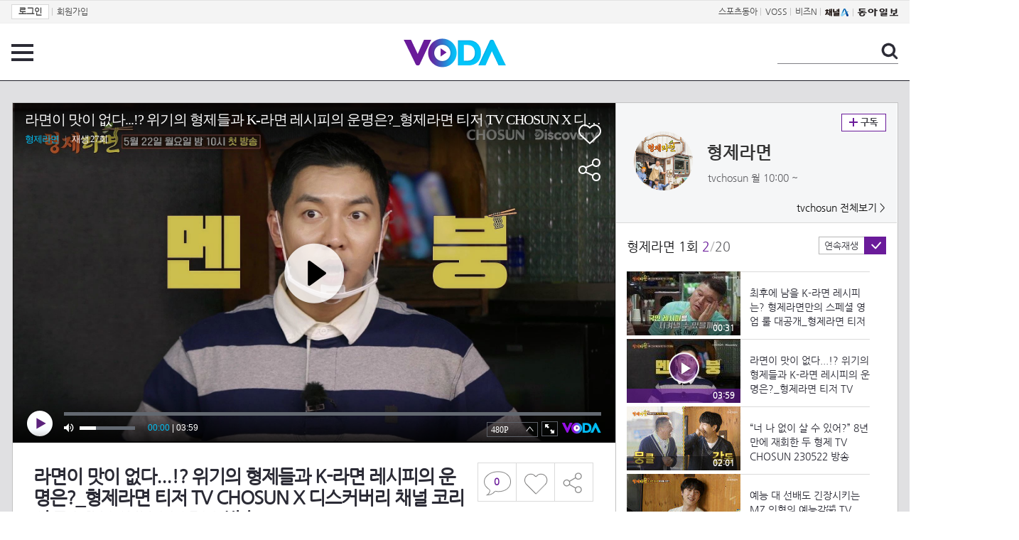

--- FILE ---
content_type: text/html; charset=UTF-8
request_url: https://voda.donga.com/view/3/all/39/4161109/1
body_size: 11069
content:
<!doctype html>
<html lang="ko">
    <head>
        <title>라면이 맛이 없다...!? 위기의 형제들과 K-라면 레시피의 운명은?_형제라면 티저 TV CHOSUN X 디스커버리 채널 코리아 TV CHOSUN 230522 방송 | 보다</title>
        <meta name='keywords' content='보다, VODA, 동아일보, 동아닷컴, news, donga.com, voda'>
        <meta name='description' content="형제라면 1회 아낌없이 끓여주는 나의 라저씨(?) 강호동!내 라면에 ‘아쉽다’란 없다, 라.친.남 이승기!일본의 여심을 흔드는 서빙 마스터 배인혁!한국 대표(?) 삼형제의 쉽지만은 않은 K-라면 알리기 프로젝트.레시피 하나에 모든 걸 걸었던 7일간의 대장정 4분 요약 하이라이트! 5월 22일 밤 10시 첫 방송">
        <meta name='writer' content='동아닷컴'>
        <meta http-equiv='Content-Type' content='text/html; charset=utf-8'>
        <meta http-equiv="X-UA-Compatible" content="IE=edge">
        <meta property="og:image" content="https://dimg.donga.com/egc/CDB/VODA/Article/CS1/C202300054/CS1_653916714.jpg"/>
        <meta name='robots' content='index,follow'/><meta name='googlebot' content='index,follow'/><meta name='referrer' content='no-referrer-when-downgrade'><meta property='og:type' content='video'><meta property='og:site_name' content='voda.donga.com' /><meta property='og:title' content='라면이 맛이 없다...!? 위기의 형제들과 K-라면 레시피의 운명은?_형제라면 티저 TV CHOSUN X 디스커버리 채널 코리아 TV CHOSUN 230522 방송'/><meta property='og:image' content='https://dimg.donga.com/egc/CDB/VODA/Article/CS1/C202300054/CS1_653916714.jpg'/><meta property='og:description' content='형제라면 1회 아낌없이 끓여주는 나의 라저씨(?) 강호동!내 라면에 ‘아쉽다’란 없다, 라.친.남 이승기!일본의 여심을 흔드는 서빙 마스터 배인혁!한국 대표(?) 삼형제의 쉽지만은 않은 K-라면 알리기 프로젝트.레시피 하나에 모든 걸 걸었던 7일간의 대장정 4분 요약 하이라이트! 5월 22일 밤 10시 첫 방송'><meta property='og:url' content='https://voda.donga.com/view/3/all/39/4161109/1'><meta property='og:video' content='https://voda.donga.com/play?cid=4161109&isAutoPlay=0'><meta property='og:video:url' content='https://voda.donga.com/play?cid=4161109&isAutoPlay=0'><meta property='og:video:type' content='text/html' /><meta property='og:video:width' content='476'><meta property='og:video:height' content='268'><meta property='og:video' content='https://voda.donga.com/play?cid=4161109&isAutoPlay=0'><meta property='og:video:url' content='https://voda.donga.com/play?cid=4161109&isAutoPlay=0'><meta property='og:video:type' content='application/x-shockwave-flash' /><meta property='og:video:width' content='476'><meta property='og:video:height' content='268'><meta name='twitter:card' content='summary' /><meta name='twitter:image:src' content='https://dimg.donga.com/egc/CDB/VODA/Article/CS1/C202300054/CS1_653916714.jpg' /><meta name='twitter:site' content='@dongamedia' /><meta name='twitter:url' content='https://voda.donga.com/view/3/all/39/4161109/1' /><meta name='twitter:description' content='형제라면 1회 아낌없이 끓여주는 나의 라저씨(?) 강호동!내 라면에 ‘아쉽다’란 없다, 라.친.남 이승기!일본의 여심을 흔드는 서빙 마스터 배인혁!한국 대표(?) 삼형제의 쉽지만은 않은 K-라면 알리기 프로젝트.레시피 하나에 모든 걸 걸었던 7일간의 대장정 4분 요약 하이라이트! 5월 22일 밤 10시 첫 방송' /><meta name='twitter:title' content='라면이 맛이 없다...!? 위기의 형제들과 K-라면 레시피의 운명은?_형제라면 티저 TV CHOSUN X 디스커버리 채널 코리아 TV CHOSUN 230522 방송' />
        <link rel="image_src" href="https://dimg.donga.com/egc/CDB/VODA/Article/CS1/C202300054/CS1_653916714.jpg" />
        <link rel='stylesheet' type='text/css' href='https://image.donga.com/voda/pc/2016/css/style.css?t=20240708'>
        <script type="text/javascript" src="https://image.donga.com/donga/js.v.1.0/jquery-latest.js"></script>
        <script type='text/javascript' src='https://image.donga.com/donga/js.v.1.0/jquery-ui.js'></script>
        <script type='text/javascript' src='https://image.donga.com/donga/js.v.1.0/jquery-cookie.js'></script>
        <script type='text/javascript' src='https://image.donga.com/donga/js.v.1.0/donga.js'></script>
            <script type="application/ld+json">
    {
      "@context": "https://schema.org",
      "@type": "VideoObject",
      "name": "라면이 맛이 없다...!? 위기의 형제들과 K-라면 레시피의 운명은?_형제라면 티저 TV CHOSUN X 디스커버리 채널 코리아 TV CHOSUN 230522 방송",
      "description": "형제라면 1회 아낌없이 끓여주는 나의 라저씨(?) 강호동!내 라면에 ‘아쉽다’란 없다, 라.친.남 이승기!일본의 여심을 흔드는 서빙 마스터 배인혁!한국 대표(?) 삼형제의 쉽지만은 않은 K-라면 알리기 프로젝트.레시피 하나에 모든 걸 걸었던 7일간의 대장정 4분 요약 하이라이트! 5월 22일 밤 10시 첫 방송",
      "thumbnailUrl": [
        "https://dimg.donga.com/egc/CDB/VODA/Article/CS1/C202300054/CS1_653916714.jpg"
       ],
      "uploadDate": "2023-05-17T10:47:12+09:00",
      "duration": "PT3M59S",
      "contentUrl": "https://voda.donga.com/play?cid=4161109&isAutoPlay=0",
      "embedUrl": "https://voda.donga.com/view/3/all/39/4161109/1",
      "regionsAllowed": ["kr"]
    }
    </script>
        <script type='text/javascript' src='https://image.donga.com/dac/VODA/voda_view_head_taboola.js'></script>
        
<script type="text/javascript" src="https://image.donga.com/donga/js.v.1.0/GAbuilder.js?t=20240911"></script>
<script type="text/javascript">
gabuilder = new GAbuilder('GTM-PSNN4TX') ;
let pageviewObj = {
    'up_login_status' : 'N'
}
gabuilder.GAScreen(pageviewObj);
</script>
    </head>
    <body >
        
<!-- Google Tag Manager (noscript) -->
<noscript><iframe src='https://www.googletagmanager.com/ns.html?id=GTM-PSNN4TX' height='0' width='0' style='display:none;visibility:hidden'></iframe></noscript>
<!-- End Google Tag Manager (noscript) -->
        <div class='skip'><a href='#content'>본문바로가기</a></div>

        <!-- gnb 영역 -->
        <div id='gnb'>
    <div class='gnbBox'>
        <ul class='gnbLeft'>
            <li><a href='https://secure.donga.com/membership/login.php?gourl=https%3A%2F%2Fvoda.donga.com%2Fview%2F3%2Fall%2F39%2F4161109%2F1'><strong>로그인</strong></a> | </li><li><a href='https://secure.donga.com/membership/join.php?gourl=https%3A%2F%2Fvoda.donga.com%2Fview%2F3%2Fall%2F39%2F4161109%2F1'>회원가입</a></li>
        </ul>
        <ul class='gnbRight'>
            <li><a href='https://sports.donga.com' target='_blank' alt='SPORTS' title='SPORTS'>스포츠동아</a> | </li><li><a href='https://studio.donga.com/' target='_blank' alt='VOSS' title='VOSS'>VOSS</a> | </li><li><a href='https://bizn.donga.com' target='_blank' alt='BIZN' title='BIZN'>비즈N</a> | </li><li><a href='http://www.ichannela.com/' target='_blank' alt='CHANNEL_A' title='CHANNEL_A'><img src='https://image.donga.com/pc/2022/images/common/btn_ichannela.png'></a></li><li><a href='https://www.donga.com'><img src='https://image.donga.com/pc/2022/images/common/btn_donga.png'></a></li>
        </ul>
    </div>
</div>
        <!-- //gnb 영역 -->

        <!-- header 영역 -->
        <div id='header'>
            <!-- 메뉴 -->
            <div class="menu">
                <a href="#" class="menuBtn" onClick='javascript:$(".menuLayer").toggle();return false;'>전체 메뉴</a>
                <!-- 메뉴 레이어 -->
                <div class='menuLayer' style='display:none;' onmouseover='javascript:$(".menuLayer").show();' onMouseOut='javascript:$(".menuLayer").hide();'>
                    <div class="menu_box player">
                        <strong class="tit">동영상</strong>
                        <ul class="list_menu">
                            <li><a href="https://voda.donga.com/List?p1=genre&p2=all">최신</a></li>
                            <li><a href="https://voda.donga.com/List?p1=genre&p2=bestclick">인기</a></li>
                            <!-- <li><a href="https://voda.donga.com/List?c=01010&p1=genre&p2=all">뉴스</a></li> -->
                            <li><a href="https://voda.donga.com/List?c=0102&p1=genre&p2=all">예능</a></li>
                            <li><a href="https://voda.donga.com/List?c=0103&p1=genre&p2=all">뮤직</a></li>
                            <li><a href="https://voda.donga.com/List?c=0109&p1=genre&p2=all">어린이</a></li>
                            <li><a href="https://voda.donga.com/List?c=0107&p1=genre&p2=all">스포츠</a></li>
                            <!-- <li><a href="https://voda.donga.com/List?c=0108&p1=genre&p2=all">게임</a></li> -->
                            <li><a href="https://voda.donga.com/List?c=0105&p1=genre&p2=all">교양</a></li>
                            <li><a href="https://voda.donga.com/List?c=0106&p1=genre&p2=all">라이프</a></li>
                            <li><a href="https://voda.donga.com/List?c=0104&p1=genre&p2=all">시사</a></li>
                            <li><a href="https://voda.donga.com/List?c=0101&p1=genre&p2=all">드라마/영화</a></li>
                        </ul>
                    </div>
                    <div class="menu_box program">
                        <strong class="tit">프로그램</strong>
                        <ul class="list_menu">
                            <li><a href="https://voda.donga.com/List?p1=program&p2=all">최신 업데이트</a></li>
                            <li><a href="https://voda.donga.com/List?c=0005&p1=program&p2=broad">방송사별</a></li>
                            <li><a href="https://voda.donga.com/List?p1=program&p2=weekly">요일별</a></li>
                        </ul>
                    </div>
                    <div class="menu_box my">
                        <strong class="tit">MY</strong>
                        <ul class="list_menu">
                            <li><a href="https://voda.donga.com/My/List?p1=recent">최근 본</a></li>
                            <li><a href="https://voda.donga.com/My/List?p1=like">좋아요</a></li>
                            <li><a href="https://voda.donga.com/My/Subscription">구독</a></li>
                        </ul>
                    </div>
                    <div class="menu_box tv_brand">
                        <strong class="tit">브랜드관</strong>
                        <ul class="list_menu">
                            <li><a href="https://voda.donga.com/Brand?c=0&p1=tvchosun&p4=0003"><span class="icon_brand tvcho">TV조선</span></a></li>
                            <li><a href="https://voda.donga.com/Brand?c=0&p1=mbn&p4=0006"><span class="icon_brand mbn">MBN</span></a></li>
                            <li><a href="https://voda.donga.com/Brand?c=0&p1=channela&p4=0004"><span class="icon_brand cha">채널A</span></a></li>
                            <li><a href="https://voda.donga.com/Brand?c=0&p1=jtbc&p4=0005"><span class="icon_brand jtbc">JTBC</span></a></li>
                            <!--<li><a href="https://voda.donga.com/Brand?c=0&p1=cjenm&p4=0007"><span class="icon_brand cjem">CJ ENM</span></a></li>-->
                            <li><a href="https://voda.donga.com/Brand?c=0&p1=kbs&p4=0008"><span class="icon_brand kbs">KBS</span></a></li>
                            <li><a href="https://voda.donga.com/Brand?c=0&p1=mbc&p4=0002"><span class="icon_brand mbc">MBC</span></a></li>
                            <li><a href="https://voda.donga.com/Brand?c=0&p1=sbs&p4=0001"><span class="icon_brand sbs">SBS</span></a></li>
                            <!-- <li><a href="#"><span class="icon_brand ebs">EBS</span></a></li> -->
                        </ul>
                    </div>
                    <a href='#' class="btn_close" onClick='javascript:$(".menuLayer").hide();return false;'>닫기</a>
                </div>
                <!-- //메뉴 레이어 -->
            </div>
            <!-- //메뉴 -->
            <h1><a href="https://voda.donga.com"><img src="https://image.donga.com/voda/pc/2016/images/logo.gif" alt="VODA" /></a></h1>
            <!-- 전체 검색 -->
            <div class="search">
                <form action="https://voda.donga.com/Search" name="search">
                    <fieldset>
                        <legend>검색</legend>
                        <input type="text" id="query" name="query" title="검색어 입력 " />
                        <a href="javascript:search.submit();">검색</a>
                    </fieldset>
                </form>
            </div>
            <!-- // 전체 검색 -->
        </div>
        <!-- //header 영역 -->        <div id="wrap">
            <!-- container -->
            <div id="container">
                <div id="content">
                    <div class="playView">
                        <!-- 상단 동영상 영역 -->
                        <div class="playAreaWrap">
                        <div class="playArea">
                            <div class="playAreaCon">
                                <div class="playLeft">
                                    <!-- iframe 동영상 영역 -->
                                    <iframe width="848" height="478" src="https://voda.donga.com/play?cid=4161109&prod=voda&isAutoPlay=1&reco=0" frameborder="0" allowfullscreen name="iframe" scrolling="no"></iframe>
                                    <!-- //iframe 동영상 영역 -->
                                    <div class="playInfo">
                                        <h1 class="tit">라면이 맛이 없다...!? 위기의 형제들과 K-라면 레시피의 운명은?_형제라면 티저 TV CHOSUN X 디스커버리 채널 코리아 TV CHOSUN 230522 방송</h1>
                                        <span>재생 <span id="playCnt">0</span>회  <span>|</span>  등록 2023.05.17</span>
                                        <div class="txtBox">
                                            <p class="txt">아낌없이 끓여주는 나의 라저씨(?) 강호동!내 라면에 ‘아쉽다’란 없다, 라.친.남 이승기!일본의 여심을 흔드는 서빙 마스터…</p>
                                            <!-- 더보기했을 떄 내용 -->
                                            <div class="txt2">
                                            <p>아낌없이 끓여주는 나의 라저씨(?) 강호동!내 라면에 ‘아쉽다’란 없다, 라.친.남 이승기!일본의 여심을 흔드는 서빙 마스터 배인혁!한국 대표(?) 삼형제의 쉽지만은 않은 K-라면 알리기 프로젝트.레시피 하나에 모든 걸 걸었던 7일간의 대장정 4분 요약 하이라이트! 5월 22일 밤 10시 첫 방송<br><br><strong>영상물 등급&nbsp;&nbsp;</strong> 모든 연령 시청가 <br>
<strong>방영일&nbsp;&nbsp;&nbsp;&nbsp;&nbsp;&nbsp;&nbsp;&nbsp;&nbsp;&nbsp;</strong> 2023. 05. 22<br>
<strong>카테고리&nbsp;&nbsp;&nbsp;&nbsp;&nbsp;&nbsp;</strong> 예능</p>
                                                <ul>
                                                    
                                                </ul>
                                            </div>
                                            <!-- //더보기했을 떄 내용 -->
                                        </div>
                                        <a href="#" class="more" onclick="javascript:return false;">더보기</a>
                                        <script type='text/javascript' src='https://image.donga.com/dac/VODA/voda_view_content.js'></script>
                                        <div class='play_bottom_ad'><script src='https://image.donga.com/dac/VODA/PC/voda_view_center_banner.js' type='text/javascript'></script></div>

                                        <ul class="btnArea">
                                            <li class="comment">
                                                <a href="#replyLayer" id="replyCnt"></a>
                                            </li>
                                            <span id='likeCnt' style='display:none;'></span><li class='like' onclick='javascript:return _spinTopLike(spinTopParams);' id='likeBtn'><a href='#'>좋아요</a></li> <li class='like' id='likeBox' style='display:none;'><a href='#' class='on' ></a></li>
                                            <li class="share">
                                                <a href="#none" class="shareBtn" onClick='javascript:$(".shareLayer").toggle();'>공유하기</a>
                                            </li>
                                        </ul>
                                        <div class='shareLayer' style='display:none;' onmouseover='javascript:$(".shareLayer").show();' onMouseOut='javascript:$(".shareLayer").hide();' >
                                            <span class="title">공유하기</span>
                                            <ul class="sns_list">

                                                <li><a href="#" onclick = "window.open( 'http://www.facebook.com/sharer.php?u=https%3A%2F%2Fvoda.donga.com%2Fview%2F3%2Fall%2F39%2F4161109%2F1', '_SNS', 'width=760,height=500' ) ;return false;"><span class="icon_sns facebook">페이스북</span></a></li>
                                                <li><a href="#" onclick = "window.open( 'http://twitter.com/share?text=%EB%9D%BC%EB%A9%B4%EC%9D%B4%20%EB%A7%9B%EC%9D%B4%20%EC%97%86%EB%8B%A4...%21%3F%20%EC%9C%84%EA%B8%B0%EC%9D%98%20%ED%98%95%EC%A0%9C%EB%93%A4%EA%B3%BC%20K-%EB%9D%BC%EB%A9%B4%20%EB%A0%88%EC%8B%9C%ED%94%BC%EC%9D%98%20%EC%9A%B4%EB%AA%85%EC%9D%80%3F_%ED%98%95%EC%A0%9C%EB%9D%BC%EB%A9%B4%20%ED%8B%B0%EC%A0%80%20TV%20CHOSUN%20X%20%EB%94%94%EC%8A%A4%EC%BB%A4%EB%B2%84%EB%A6%AC%20%EC%B1%84%EB%84%90%20%EC%BD%94%EB%A6%AC%EC%95%84%20TV%20CHOSUN%20230522%20%EB%B0%A9%EC%86%A1%20%3A%20VODA%20donga.com&url=https%3A%2F%2Fvoda.donga.com%2Fview%2F3%2Fall%2F39%2F4161109%2F1', '_SNS', 'width=860,height=500' ) ;return false;"><span class="icon_sns twitter">트위터</span></a></li>

                                                
                                                <li class="url">
                                                    <input type="text" class="url_inp" value="https://voda.donga.com/view/3/all/39/4161109/1"  id="url1"><a href="#" class="btn_copyurl" onclick="javascript:copyUrl('url1'); return false;">url복사</a>
                                                    <span class="txt" id="url1Txt">URL주소가 <em>복사</em>되었습니다.</span>
                                                </li>

                                            </ul>
                                            <a href='#none' class="btn_close" onClick='javascript:$(".shareLayer").hide();return false;'>닫기</a>
                                        </div>
                                    </div>
                                </div>
                                <div class="playRight">
                                    <div class="titBox">
    <div class='imgBox prgBg'><img src='https://dimg.donga.com/egc/CDB/VODA/Article/Program/CS1/C202300054/CS1C202300054301_thumb.png' alt='' /><span class='bg'></span></div>
    <div class="infoBox">
        <h2><a href='https://voda.donga.com/Program?cid=4109668'>형제라면</a></h2>
        <span class="info">tvchosun 월  10:00 ~ </span>
    </div>
    <span class="subscribe">
        <a href='#' id='favorite0' onclick='javascript:return _spinTopFavorite(spinTopParams, 0);'>구독</a><a href='#' id='disfavorite0' onclick='javascript:return _spinTopDisFavorite(spinTopParams, 0);' class='on' style='display:none;'>구독</a>
    </span>
    <span class="all"><a href='https://voda.donga.com/Brand?c=0&p1=tvchosun' >tvchosun 전체보기 ></a></span>
</div>
                                    <div class="titListBox">
                                        <div>
                                            <div class="info">
                                                <span class="name">형제라면 1회</span>  <span class='cur'>2</span><span class='slash'>/</span><span class='tot'>20</span>
                                            </div>
                                            <span class="autoPlayBox">
                                                    <span class="autoPlay">연속재생</span><span class="chk" id="chk_auto">동의</span>
                                            </span>
                                        </div>
                                        <div class="titList">
                                            <ul id="mydiv">
                                               <li>
    <a href="https://voda.donga.com/view/3/all/39/4158409/1">
        <div class="thumb">
            <img src="https://dimg.donga.com/c/160/90/95/1/egc/CDB/VODA/Article/CS1/C202300054/CS1_653850517.jpg" alt="" />
            <div class="play_info">
                <span class="time">00:31</span>
            </div>
            
        </div>
        <div class="thumb_txt">
            <p>최후에 남을 K-라면 레시피는? 형제라면만의 스페셜 영업 룰 대공개_형제라면 티저 TV CHOSUN X 디스커버리 채널 코리아 TV CHOSUN 230522 방송</p>
        </div>
    </a>
</li><li>
    <a href="https://voda.donga.com/view/3/all/39/4161109/1">
        <div class="thumb">
            <img src="https://dimg.donga.com/c/160/90/95/1/egc/CDB/VODA/Article/CS1/C202300054/CS1_653916714.jpg" alt="" />
            <div class="play_info on">
                <span class="time">03:59</span>
            </div>
            <span class='play'>재생중</span>
        </div>
        <div class="thumb_txt">
            <p>라면이 맛이 없다...!? 위기의 형제들과 K-라면 레시피의 운명은?_형제라면 티저 TV CHOSUN X 디스커버리 채널 코리아 TV CHOSUN 230522 방송</p>
        </div>
    </a>
</li><li>
    <a href="https://voda.donga.com/view/3/all/39/4173508/1">
        <div class="thumb">
            <img src="https://dimg.donga.com/c/160/90/95/1/egc/CDB/VODA/Article/CS1/C202300054/CS1_65430479.jpg" alt="" />
            <div class="play_info">
                <span class="time">02:01</span>
            </div>
            
        </div>
        <div class="thumb_txt">
            <p>“너 나 없이 살 수 있어?” 8년 만에 재회한 두 형제 TV CHOSUN 230522 방송</p>
        </div>
    </a>
</li><li>
    <a href="https://voda.donga.com/view/3/all/39/4173535/1">
        <div class="thumb">
            <img src="https://dimg.donga.com/c/160/90/95/1/egc/CDB/VODA/Article/CS1/C202300054/CS1_654307665.jpg" alt="" />
            <div class="play_info">
                <span class="time">01:37</span>
            </div>
            
        </div>
        <div class="thumb_txt">
            <p>예능 대 선배도 긴장시키는 MZ 인혁의 예능감🤣 TV CHOSUN 230522 방송</p>
        </div>
    </a>
</li><li>
    <a href="https://voda.donga.com/view/3/all/39/4173538/1">
        <div class="thumb">
            <img src="https://dimg.donga.com/c/160/90/95/1/egc/CDB/VODA/Article/CS1/C202300054/CS1_654308375.jpg" alt="" />
            <div class="play_info">
                <span class="time">02:14</span>
            </div>
            
        </div>
        <div class="thumb_txt">
            <p>첫 예능과 일본어 울렁증이 만든 느와르 인혁 TV CHOSUN 230522 방송</p>
        </div>
    </a>
</li><li>
    <a href="https://voda.donga.com/view/3/all/39/4173541/1">
        <div class="thumb">
            <img src="https://dimg.donga.com/c/160/90/95/1/egc/CDB/VODA/Article/CS1/C202300054/CS1_654306398.jpg" alt="" />
            <div class="play_info">
                <span class="time">01:49</span>
            </div>
            
        </div>
        <div class="thumb_txt">
            <p>명불허전 6봉 선생의 변함없는 라면 먹방쇼 TV CHOSUN 230522 방송</p>
        </div>
    </a>
</li><li>
    <a href="https://voda.donga.com/view/3/all/39/4173550/1">
        <div class="thumb">
            <img src="https://dimg.donga.com/c/160/90/95/1/egc/CDB/VODA/Article/CS1/C202300054/CS1_654305238.jpg" alt="" />
            <div class="play_info">
                <span class="time">02:46</span>
            </div>
            
        </div>
        <div class="thumb_txt">
            <p>새로운 막내 등장!! 이젠 호동이 잡는 막내 아닌 둘째 승기 TV CHOSUN 230522 방송</p>
        </div>
    </a>
</li><li>
    <a href="https://voda.donga.com/view/3/all/39/4173580/1">
        <div class="thumb">
            <img src="https://dimg.donga.com/c/160/90/95/1/egc/CDB/VODA/Article/CS1/C202300054/CS1_654309250.jpg" alt="" />
            <div class="play_info">
                <span class="time">02:53</span>
            </div>
            
        </div>
        <div class="thumb_txt">
            <p>“승기야~~!” 시작부터 의견 대립하는 형들🤨TV CHOSUN 230522 방송 </p>
        </div>
    </a>
</li><li>
    <a href="https://voda.donga.com/view/3/all/39/4173604/1">
        <div class="thumb">
            <img src="https://dimg.donga.com/c/160/90/95/1/egc/CDB/VODA/Article/CS1/C202300054/CS1_654311647.jpg" alt="" />
            <div class="play_info">
                <span class="time">03:12</span>
            </div>
            
        </div>
        <div class="thumb_txt">
            <p>냉정한 시식 테스트에 호동이 머리가 띵-! TV CHOSUN 230522 방송</p>
        </div>
    </a>
</li><li>
    <a href="https://voda.donga.com/view/3/all/39/4173613/1">
        <div class="thumb">
            <img src="https://dimg.donga.com/c/160/90/95/1/egc/CDB/VODA/Article/CS1/C202300054/CS1_654310500.jpg" alt="" />
            <div class="play_info">
                <span class="time">02:24</span>
            </div>
            
        </div>
        <div class="thumb_txt">
            <p>우당탕탕〣 형제라면 첫 메뉴는 시원한 진국황태라면🤤 TV CHOSUN 230522 방송</p>
        </div>
    </a>
</li><li>
    <a href="https://voda.donga.com/view/3/all/39/4173640/1">
        <div class="thumb">
            <img src="https://dimg.donga.com/c/160/90/95/1/egc/CDB/VODA/Article/CS1/C202300054/CS1_654312492.jpg" alt="" />
            <div class="play_info">
                <span class="time">03:26</span>
            </div>
            
        </div>
        <div class="thumb_txt">
            <p>고기 장인 호동이도 인정한 고추장 양념 제육라면 TV CHOSUN 230522 방송</p>
        </div>
    </a>
</li><li>
    <a href="https://voda.donga.com/view/3/all/39/4173838/1">
        <div class="thumb">
            <img src="https://dimg.donga.com/c/160/90/95/1/egc/CDB/VODA/Article/CS1/C202300054/CS1_654313573.jpg" alt="" />
            <div class="play_info">
                <span class="time">02:42</span>
            </div>
            
        </div>
        <div class="thumb_txt">
            <p>힘들어도 이 악물고 고추기름은 만들고 퇴근하기^^ TV CHOSUN 230522 방송</p>
        </div>
    </a>
</li><li>
    <a href="https://voda.donga.com/view/3/all/39/4173844/1">
        <div class="thumb">
            <img src="https://dimg.donga.com/c/160/90/95/1/egc/CDB/VODA/Article/CS1/C202300054/CS1_654315727.jpg" alt="" />
            <div class="play_info">
                <span class="time">03:43</span>
            </div>
            
        </div>
        <div class="thumb_txt">
            <p>마지막 레시피 점검 비주얼 끝판왕 동해물라면 그 맛은?! TV CHOSUN 230522 방송</p>
        </div>
    </a>
</li><li>
    <a href="https://voda.donga.com/view/3/all/39/4173853/1">
        <div class="thumb">
            <img src="https://dimg.donga.com/c/160/90/95/1/egc/CDB/VODA/Article/CS1/C202300054/CS1_654316477.jpg" alt="" />
            <div class="play_info">
                <span class="time">03:43</span>
            </div>
            
        </div>
        <div class="thumb_txt">
            <p>다양한 일들이 일어날 그들의 숙소와 끝나지 않는 가게 생각 TV CHOSUN 230522 방송</p>
        </div>
    </a>
</li><li>
    <a href="https://voda.donga.com/view/3/all/39/4173892/1">
        <div class="thumb">
            <img src="https://dimg.donga.com/c/160/90/95/1/egc/CDB/VODA/Article/CS1/C202300054/CS1_654317585.jpg" alt="" />
            <div class="play_info">
                <span class="time">03:24</span>
            </div>
            
        </div>
        <div class="thumb_txt">
            <p>날씨의 요정 승기와 함께하는 첫 영업 오픈 준비 TV CHOSUN 230522 방송</p>
        </div>
    </a>
</li><li>
    <a href="https://voda.donga.com/view/3/all/39/4173898/1">
        <div class="thumb">
            <img src="https://dimg.donga.com/c/160/90/95/1/egc/CDB/VODA/Article/CS1/C202300054/CS1_654318316.jpg" alt="" />
            <div class="play_info">
                <span class="time">03:52</span>
            </div>
            
        </div>
        <div class="thumb_txt">
            <p>아침부터 밀려오는 식재료에 손질이 두렵다...ㅎㄷㄷ TV CHOSUN 230522 방송</p>
        </div>
    </a>
</li><li>
    <a href="https://voda.donga.com/view/3/all/39/4173904/1">
        <div class="thumb">
            <img src="https://dimg.donga.com/c/160/90/95/1/egc/CDB/VODA/Article/CS1/C202300054/CS1_654319903.jpg" alt="" />
            <div class="play_info">
                <span class="time">02:11</span>
            </div>
            
        </div>
        <div class="thumb_txt">
            <p>오픈 전 첫 손님 등장?! 가게 앞에 나타난 의문의 남자 TV CHOSUN 230522 방송</p>
        </div>
    </a>
</li><li>
    <a href="https://voda.donga.com/view/3/all/39/4173907/1">
        <div class="thumb">
            <img src="https://dimg.donga.com/c/160/90/95/1/egc/CDB/VODA/Article/CS1/C202300054/CS1_654320612.jpg" alt="" />
            <div class="play_info">
                <span class="time">03:40</span>
            </div>
            
        </div>
        <div class="thumb_txt">
            <p>기존 식당인 줄 알고 잘못 들어온 첫 손님들 ㅠㅠ TV CHOSUN 230522 방송</p>
        </div>
    </a>
</li><li>
    <a href="https://voda.donga.com/view/3/all/39/4173916/1">
        <div class="thumb">
            <img src="https://dimg.donga.com/c/160/90/95/1/egc/CDB/VODA/Article/CS1/C202300054/CS1_654321937.jpg" alt="" />
            <div class="play_info">
                <span class="time">03:58</span>
            </div>
            
        </div>
        <div class="thumb_txt">
            <p>I love 김치 식사 전 김치 폭풍 흡입 중인 손님 TV CHOSUN 230522 방송</p>
        </div>
    </a>
</li><li>
    <a href="https://voda.donga.com/view/3/all/39/4173931/1">
        <div class="thumb">
            <img src="https://dimg.donga.com/c/160/90/95/1/egc/CDB/VODA/Article/CS1/C202300054/CS1_654322383.jpg" alt="" />
            <div class="play_info">
                <span class="time">03:09</span>
            </div>
            
        </div>
        <div class="thumb_txt">
            <p>두근두근 첫 손님의 맛있제육라면 그 평가가 궁금하다🤔 TV CHOSUN 230522 방송</p>
        </div>
    </a>
</li>
                                            </ul>
                                        </div>
                                    </div>
                                    <div class='aside_bottom_ad'><script src='https://image.donga.com/dac/VODA/PC/voda_view_aside_bottom.js' type='text/javascript'></script></div>
                                </div>
                            </div>

                        <div class='ad_right01'><script type='text/javascript' src='https://image.donga.com/dac/VODA/voda_view_right_wing_20170223.js'></script></div>
                        <div class='ad_left01'><script src='https://image.donga.com/dac/VODA/PC/voda_view_left_wing.js' type='text/javascript'></script></div>
                        </div>
                </div>
<script>
    $(document).ready(function(){
        $('.playInfo .more').click(function(){
            $('.playLeft').toggleClass('on');
            if ($('.playLeft').hasClass('on'))
            {
                $('.playLeft').css('height','auto');
            }
            /* 더보기했을 때 */
            $('.playInfo .txt2').toggleClass('on');

            if ($('.playInfo .txt2').hasClass('on'))
            {
                $('.playInfo .txt').css('display','none');
                $('.playInfo .more').text('닫기');
            }
            else
            {
                $('.playInfo .txt').css('display','block');
                $('.playInfo .more').text('더보기');

            }

            /* 더보기했을 때 동영상리스트 높이 */
            $('.titListBox .titList ul').toggleClass('on');
            if ($('.titListBox .titList ul').hasClass('on'))
            {
                var moreTxtH = $('.playInfo .txtBox .txt2.on').height();
                var listH = $('.titListBox .titList ul').height();
                var morelistH = listH+moreTxtH+30;
                $('.titListBox .titList').css('height',morelistH);
                $('.titListBox .titList ul').css('height',morelistH);
            }
            else
            {
                $('.titListBox .titList').css('height','411px');
                $('.titListBox .titList ul').css('height','411px');
            }
        });
    });
</script>
<script>
    function sendAdLog(track_url) {
        var param = {
            f: track_url
        } ;
        $.ajax({
            url: "https://voda.donga.com/OPENAPI/voda/sendlog",
            data: param,
            type: "post",
            success : function() {
            },
            error : function(){
                console.log("error");
            }
        });
    }

    var cookie_chk = "0" ;

    if (cookie_chk == 1)
    {
        $('#likeBtn').hide() ;
        $('#likeBox').show() ;
    }
    else
    {
        $("#likeBtn").click( function(){
            $('#likeBtn').hide() ;
            $('#likeBox').show() ;
        });
    }
    $("#likeBox").click( function(){
        alert('이미 추천하였습니다.') ;
        return false;
    });
    function getSpinTopCount()
    {
        $.getJSON ( "https://spintop.donga.com/comment?jsoncallback=?", {
            m: "newsinfo" ,
            p3: "voda.donga.com" ,
            p4: "VODA.4161109"
        })
        .done ( function( result ) {
            var data = $.parseJSON(result);
            if (data.DATA)
            {
                $('#playCnt').html( data.DATA.ref2  ) ;
            }
            else
            {
                $('#playCnt').html( 0 ) ;
            }
        })
        .error ( function( result ) {
        });
    }
    function getCommentCount()
    {
        $.getJSON ( "https://spintop.donga.com/comment?jsoncallback=?", {
            m: "count" ,
            p3: "voda.donga.com" ,
            p4: "VODA.4161109"
        })
        .done ( function( result ) {
            $('#replyCnt').html( '<strong>'+result+'</strong>' ) ;
        })
        .error ( function( result ) {
        });
    }
    getSpinTopCount();
    getCommentCount();

</script>
                        <!-- //상단 동영상 영역 -->
<script type='text/javascript' src='https://image.donga.com/dac/VODA/voda_view_taboola.js'></script>

<div class="playViewCon">
    <!-- 당신이 좋아 할 만한 영상 -->
    <div>
        <h3>당신이 좋아 할 만한 영상</h3>
        <ul class="thumb_list">
                        <li>
                <a href="javascript:sendRecommendLog('CS1_707361', '6064618');">
                <div class="thumb">
                    <img src="https://dimg.donga.com/c/240/135/95/1/egc/CDB/VODA/Article/K02/T2025-0159/K02_PS-2025195985-01-000_20260118_SC000292.jpg" alt="" />
                    <div class="play_info">
                        <span class="play">재생</span>
                        <span class="time">00:38</span>
                    </div>
                </div>
                <div class="thumb_txt">
                    <span class="tit">화려한 날들</span>
                    <span class="txt">［49회 예고］바다 가면 나를 생각해 줘라 [화려한 날들] | KBS 방송</span>
                </div>
                <span class="line"></span>
            </a>
        </li>            <li>
                <a href="javascript:sendRecommendLog('CS1_707361', '6065968');">
                <div class="thumb">
                    <img src="https://dimg.donga.com/c/240/135/95/1/egc/CDB/VODA/Article/M01/T60528G/M01_T2202601195685885.jpg" alt="" />
                    <div class="play_info">
                        <span class="play">재생</span>
                        <span class="time">00:27</span>
                    </div>
                </div>
                <div class="thumb_txt">
                    <span class="tit">첫 번째 남자</span>
                    <span class="txt">[27회 예고] ＂그건 내 거야, 내 거＂, MBC 260121 방송</span>
                </div>
                <span class="line"></span>
            </a>
        </li>            <li>
                <a href="javascript:sendRecommendLog('CS1_707361', '6066961');">
                <div class="thumb">
                    <img src="https://dimg.donga.com/c/240/135/95/1/egc/CDB/VODA/Article/K02/T2025-0062/K02_PS-2025224665-01-000_20260119_PLAT011269.jpg" alt="" />
                    <div class="play_info">
                        <span class="play">재생</span>
                        <span class="time">10:26</span>
                    </div>
                </div>
                <div class="thumb_txt">
                    <span class="tit">은애하는 도적님아</span>
                    <span class="txt">[5-6화 메이킹] 끝나지 않는 웃참 챌린지ㅋㅋ 은조️열 영혼 체인지 비하인드 [은애하는 도적님아] | KBS 방송</span>
                </div>
                <span class="line"></span>
            </a>
        </li>            <li>
                <a href="javascript:sendRecommendLog('CS1_707361', '6067051');">
                <div class="thumb">
                    <img src="https://dimg.donga.com/c/240/135/95/1/egc/CDB/VODA/Article/MK1/PR993/MK1_C1151299109.jpg" alt="" />
                    <div class="play_info">
                        <span class="play">재생</span>
                        <span class="time">04:37</span>
                    </div>
                </div>
                <div class="thumb_txt">
                    <span class="tit">가화만사성</span>
                    <span class="txt">가수 김중연 어머니의 애정 가득 8단 도시락 진수성찬 도시락의 주인공은 누구?? MBN 260120 방송</span>
                </div>
                <span class="line"></span>
            </a>
        </li>            <li>
                <a href="javascript:sendRecommendLog('CS1_707361', '6065947');">
                <div class="thumb">
                    <img src="https://dimg.donga.com/c/240/135/95/1/egc/CDB/VODA/Article/K02/T2025-0254/K02_PS-2026003024-01-000_MFSC1609.jpg" alt="" />
                    <div class="play_info">
                        <span class="play">재생</span>
                        <span class="time">03:20</span>
                    </div>
                </div>
                <div class="thumb_txt">
                    <span class="tit">친밀한 리플리</span>
                    <span class="txt">“ 엄마가 너무 미안해 정원아... ” 이시아, 깨어난 이일화와 눈물의 재회! [친밀한 리플리] | KBS 260119 방송 </span>
                </div>
                <span class="line"></span>
            </a>
        </li>            <li>
                <a href="javascript:sendRecommendLog('CS1_707361', '6063808');">
                <div class="thumb">
                    <img src="https://dimg.donga.com/c/240/135/95/1/egc/CDB/VODA/Article/K02/T2025-0159/K02_LS-20260116174107-01-000_20260116_PLAT0033.jpg" alt="" />
                    <div class="play_info">
                        <span class="play">재생</span>
                        <span class="time">01:58</span>
                    </div>
                </div>
                <div class="thumb_txt">
                    <span class="tit">화려한 날들</span>
                    <span class="txt">[48회 선공개] 우리 지혁이... 심장이식받아야 돼? [화려한 날들] | KBS 방송</span>
                </div>
                <span class="line"></span>
            </a>
        </li>            <li>
                <a href="javascript:sendRecommendLog('CS1_707361', '6066124');">
                <div class="thumb">
                    <img src="https://dimg.donga.com/c/240/135/95/1/egc/CDB/VODA/Article/K02/T2025-0254/K02_PS-2026003024-01-000_20260119_TECH201301752.jpg" alt="" />
                    <div class="play_info">
                        <span class="play">재생</span>
                        <span class="time">00:32</span>
                    </div>
                </div>
                <div class="thumb_txt">
                    <span class="tit">친밀한 리플리</span>
                    <span class="txt">[80회 예고] 진태석은 죽지 않아, 불사신이라고! [친밀한 리플리] | KBS 방송</span>
                </div>
                <span class="line"></span>
            </a>
        </li>            <li>
                <a href="javascript:sendRecommendLog('CS1_707361', '6067180');">
                <div class="thumb">
                    <img src="https://dimg.donga.com/c/240/135/95/1/egc/CDB/VODA/Article/MK1/PR1019/MK1_P1068924405.jpg" alt="" />
                    <div class="play_info">
                        <span class="play">재생</span>
                        <span class="time">01:50</span>
                    </div>
                </div>
                <div class="thumb_txt">
                    <span class="tit">현역가왕3</span>
                    <span class="txt">[선공개] 차지연  갈무리 MBN 260120 방송</span>
                </div>
                <span class="line"></span>
            </a>
        </li>            <li>
                <a href="javascript:sendRecommendLog('CS1_707361', '6067201');">
                <div class="thumb">
                    <img src="https://dimg.donga.com/c/240/135/95/1/egc/CDB/VODA/Article/MK1/PR1019/MK1_P1068925758.jpg" alt="" />
                    <div class="play_info">
                        <span class="play">재생</span>
                        <span class="time">01:03</span>
                    </div>
                </div>
                <div class="thumb_txt">
                    <span class="tit">현역가왕3</span>
                    <span class="txt">[선공개] 강혜연 X 구수경  서울여자 MBN 260120 방송</span>
                </div>
                <span class="line"></span>
            </a>
        </li>            <li>
                <a href="javascript:sendRecommendLog('CS1_707361', '6064900');">
                <div class="thumb">
                    <img src="https://dimg.donga.com/c/240/135/95/1/egc/CDB/VODA/Article/CA1/WPG2250127D/CA1_000002936991400.jpg" alt="" />
                    <div class="play_info">
                        <span class="play">재생</span>
                        <span class="time">03:20</span>
                    </div>
                </div>
                <div class="thumb_txt">
                    <span class="tit">채널A 토일드라마 아기가 생겼어요</span>
                    <span class="txt">＂사랑, 그거 제대로 한번 해보자고＂ 최진혁X오연서 본격 로맨스 시작!</span>
                </div>
                <span class="line"></span>
            </a>
        </li>            <li>
                <a href="javascript:sendRecommendLog('CS1_707361', '6065512');">
                <div class="thumb">
                    <img src="https://dimg.donga.com/c/240/135/95/1/egc/CDB/VODA/Article/MK1/PR1019/MK1_P106890946.jpg" alt="" />
                    <div class="play_info">
                        <span class="play">재생</span>
                        <span class="time">01:01</span>
                    </div>
                </div>
                <div class="thumb_txt">
                    <span class="tit">현역가왕3</span>
                    <span class="txt">[선공개] 빈예서  보고싶은 여인 MBN 260120 방송</span>
                </div>
                <span class="line"></span>
            </a>
        </li>            <li>
                <a href="javascript:sendRecommendLog('CS1_707361', '6059413');">
                <div class="thumb">
                    <img src="https://dimg.donga.com/c/240/135/95/1/egc/CDB/VODA/Article/CS1/C202300190/CS1_707229520.jpg" alt="" />
                    <div class="play_info">
                        <span class="play">재생</span>
                        <span class="time">00:54</span>
                    </div>
                </div>
                <div class="thumb_txt">
                    <span class="tit">아빠하고 나하고</span>
                    <span class="txt">정신과 처방약 약 2년 째 복용 중인 아들_아빠하고 나하고 58회 예고 TV CHOSUN 260121 방송</span>
                </div>
                <span class="line"></span>
            </a>
        </li>            <li>
                <a href="javascript:sendRecommendLog('CS1_707361', '6067096');">
                <div class="thumb">
                    <img src="https://dimg.donga.com/c/240/135/95/1/egc/CDB/VODA/Article/MK1/PR1018/MK1_P1068921409.jpg" alt="" />
                    <div class="play_info">
                        <span class="play">재생</span>
                        <span class="time">01:00</span>
                    </div>
                </div>
                <div class="thumb_txt">
                    <span class="tit">[스타들의 배구 전쟁] 스파이크 워</span>
                    <span class="txt">‘신’인 감독 김연경이 왔다!! 결전의 날 신붐 vs 기묘한 파이널 매치가 시작됩니다!! MBN 260125 방송</span>
                </div>
                <span class="line"></span>
            </a>
        </li>            <li>
                <a href="javascript:sendRecommendLog('CS1_707361', '6056173');">
                <div class="thumb">
                    <img src="https://dimg.donga.com/c/240/135/95/1/egc/CDB/VODA/Article/CS1/C202200194/CS1_707152372.jpg" alt="" />
                    <div class="play_info">
                        <span class="play">재생</span>
                        <span class="time">00:33</span>
                    </div>
                </div>
                <div class="thumb_txt">
                    <span class="tit">조선의 사랑꾼</span>
                    <span class="txt">[105회 예고] 방송 최초! 류시원 19살 연하 미모의 아내 공개?!_조선의 사랑꾼 105회 예고 TV CHOSUN 260119 방송</span>
                </div>
                <span class="line"></span>
            </a>
        </li>            <li>
                <a href="javascript:sendRecommendLog('CS1_707361', '6065962');">
                <div class="thumb">
                    <img src="https://dimg.donga.com/c/240/135/95/1/egc/CDB/VODA/Article/K02/T2025-0254/K02_PS-2026003024-01-000_MFSC2734.jpg" alt="" />
                    <div class="play_info">
                        <span class="play">재생</span>
                        <span class="time">03:06</span>
                    </div>
                </div>
                <div class="thumb_txt">
                    <span class="tit">친밀한 리플리</span>
                    <span class="txt">황성대에 물 뿌린 윤지숙?! “ 사람 말이 말 같지 않아? ” [친밀한 리플리] | KBS 260119 방송 </span>
                </div>
                <span class="line"></span>
            </a>
        </li>            <li>
                <a href="javascript:sendRecommendLog('CS1_707361', '6067066');">
                <div class="thumb">
                    <img src="https://dimg.donga.com/c/240/135/95/1/egc/CDB/VODA/Article/MK1/PR993/MK1_C1151300691.jpg" alt="" />
                    <div class="play_info">
                        <span class="play">재생</span>
                        <span class="time">05:20</span>
                    </div>
                </div>
                <div class="thumb_txt">
                    <span class="tit">가화만사성</span>
                    <span class="txt">발목 골절로 사망할 수도 있다고? 사람 잡는 미세 골절의 공포 MBN 260120 방송</span>
                </div>
                <span class="line"></span>
            </a>
        </li>            <li>
                <a href="javascript:sendRecommendLog('CS1_707361', '6065953');">
                <div class="thumb">
                    <img src="https://dimg.donga.com/c/240/135/95/1/egc/CDB/VODA/Article/M01/T60528G/M01_TZ202601195684985.jpg" alt="" />
                    <div class="play_info">
                        <span class="play">재생</span>
                        <span class="time">03:38</span>
                    </div>
                </div>
                <div class="thumb_txt">
                    <span class="tit">첫 번째 남자</span>
                    <span class="txt">＂실수하면 안 돼＂ 함은정 사고 내려는 이재황, MBC 260119 방송</span>
                </div>
                <span class="line"></span>
            </a>
        </li>            <li>
                <a href="javascript:sendRecommendLog('CS1_707361', '6045445');">
                <div class="thumb">
                    <img src="https://dimg.donga.com/c/240/135/95/1/egc/CDB/VODA/Article/K02/T2025-0062/K02_PS-2025211677-01-000_20260106_PLAT006124.jpg" alt="" />
                    <div class="play_info">
                        <span class="play">재생</span>
                        <span class="time">23:49</span>
                    </div>
                </div>
                <div class="thumb_txt">
                    <span class="tit">은애하는 도적님아</span>
                    <span class="txt">[1-2회 하이라이트] 남지현에게 입맞춤을 도적질 당한 문상민 근데 이제 진짜 도적인... [은애하는 도적님아] | KBS 방송</span>
                </div>
                <span class="line"></span>
            </a>
        </li>            <li>
                <a href="javascript:sendRecommendLog('CS1_707361', '6067045');">
                <div class="thumb">
                    <img src="https://dimg.donga.com/c/240/135/95/1/egc/CDB/VODA/Article/MK1/PR993/MK1_C1151298739.jpg" alt="" />
                    <div class="play_info">
                        <span class="play">재생</span>
                        <span class="time">02:13</span>
                    </div>
                </div>
                <div class="thumb_txt">
                    <span class="tit">가화만사성</span>
                    <span class="txt">원조 국민 MC 임백천이 떴다!! 가화만사성의 새로운 MC 전격 등장 MBN 260120 방송</span>
                </div>
                <span class="line"></span>
            </a>
        </li>            <li>
                <a href="javascript:sendRecommendLog('CS1_707361', '6065941');">
                <div class="thumb">
                    <img src="https://dimg.donga.com/c/240/135/95/1/egc/CDB/VODA/Article/M01/T60528G/M01_TZ202601195682938.jpg" alt="" />
                    <div class="play_info">
                        <span class="play">재생</span>
                        <span class="time">02:59</span>
                    </div>
                </div>
                <div class="thumb_txt">
                    <span class="tit">첫 번째 남자</span>
                    <span class="txt">＂미안해..＂ 건물 앞에 아기를 두고 가버린 오현경, MBC 260119 방송</span>
                </div>
                <span class="line"></span>
            </a>
        </li>
           </ul>
    </div>
    <!-- //당신이 좋아 할 만한 영상 -->

    <div class="etcBox"><a name='replyLayer'></a>
    <link rel='stylesheet' type='text/css' href='https://image.donga.com/donga/css.v.2.0/donga_reply.css?t=20230525'><script type='text/javascript' src='https://image.donga.com/donga/js.v.4.0/spintop-comment.js?t=20230525'></script>
<div id='spinTopLayer'></div>
<script>
var spinTopLoginUrl = "https://secure.donga.com/membership/login.php?gourl=https%3A%2F%2Fvoda.donga.com%2Fview%2F3%2Fall%2F39%2F4161109%2F1" ;
var spinTopParams = new Array();
$(document).ready( function() {
    spinTopParams['length'] = '10' ;
    spinTopParams['site'] = 'voda.donga.com' ;
    spinTopParams['newsid'] = 'VODA.4161109' ;
    spinTopParams['newsurl'] = 'https://voda.donga.com/view/3/all/39/4161109/1' ;
    spinTopParams['newstitle'] = '두근두근 첫 손님의 맛있제육라면 그 평가가 궁금하다🤔 TV CHOSUN 230522 방송' ;
    spinTopParams['newsimage'] = '' ;
    spinTopParams['cuscommentid'] = 'spinTopLayer' ;
    _spinTop (spinTopParams, 1 ) ;
}) ;
</script>
<script>
    spinTopParams['prod'] = "VODA" ;
    spinTopParams['service'] = 'subscription' ;
    spinTopParams['program_cid'] = '4109668' ;
    spinTopParams['program_title'] = "형제라면" ;
    spinTopParams['favoriteid'] = "" ;
</script>
            <!-- 방송사별 홍보영역 -->
                <div class="adArea">
                        
                </div>
                <!-- //방송사별 홍보영역 -->
            </div>
        </div>
    </div>


<script type='text/javascript' src='https://image.donga.com/donga/js/kakao.2015.min.js'></script>
<script>
Kakao.init('74003f1ebb803306a161656f4cfe34c4');

var autoPlay = $.cookie('VODA_PLAYER_AUTO')  ;
if( !autoPlay ) { $.cookie('VODA_PLAYER_AUTO', '1', { expires: 30, domain: 'voda.donga.com' }); autoPlay = "1"; }
$('.autoPlayBox').click(function(){
    if( autoPlay == "1") { autoPlay = 0; $('.chk').addClass("on"); $.cookie('VODA_PLAYER_AUTO', '0', { expires: 30, domain: 'voda.donga.com' }); }
    else { autoPlay = 1; $('.chk').removeClass("on"); $.cookie('VODA_PLAYER_AUTO', '1', { expires: 30, domain: 'voda.donga.com' }); }
});

function nextClip() {
    var auto = $.cookie('VODA_PLAYER_AUTO')  ;
    if(auto == "1") $(location).attr('href', "https://voda.donga.com/view/3/all/39/4173508/1");
}

function sendRecommendLog(action, link){
   timestamp = new Date().getTime();
    var recom_url = "http://olaplog.smartmediarep.com/api/v1/olap/olap.sb?version=1.0";
        recom_url += "&requesttime=20260120202214";
        recom_url += "&media=SMR_MEMBERS";
        recom_url += "&site=SMRINDONGA";
        recom_url += "&page=CLIP_END";
        recom_url += "&layout=L1";
        recom_url += "&cpid=CC";
        recom_url += "&channelid=";
        recom_url += "&section=";
        recom_url += "&brand=";
        recom_url += "&programid=";
        recom_url += "&recomedia=SMR";
        recom_url += "&device=PC";
        recom_url += "&timestamp=";
        recom_url += timestamp ;

    if(action=="spread") sendAdLog(recom_url+"&clipid=CS1_707361;CS1_707361;CS1_707361;CS1_707361;CS1_707361;CS1_707361;CS1_707361;CS1_707361;CS1_707361;CS1_707361;CS1_707361;CS1_707361;CS1_707361;CS1_707361;CS1_707361;CS1_707361;CS1_707361;CS1_707361;CS1_707361;CS1_707361&targetclipid=") ;
    else {
         sendAdLog(recom_url+"&clipid=&targetclipid="+action) ;
         $(location).attr('href', "https://voda.donga.com/view/3/all/39/"+link+"/1");
    }
}
 sendRecommendLog('spread', ''); 

$(document).ready(function(){
    if (window.attachEvent)
    {
        window.attachEvent('onmessage', function(e) {
            try
            {
                if(e.data != 'undefined'){
                    nextClip();
                }
            }
            catch(e)
            {
                console.log("attachEvent Error");
            }
        });
    }
    else if (window.addEventListener)
    {
        window.addEventListener('message', function(e) {
            try
            {
                if(e.data === 'nextClip Play'){
                    nextClip();
                }
            }
            catch(e)
            {
                console.log("addEventListener Error");
            }
        });
    }
});
</script>
<script>
function copyUrl(id)
{
    var tag = $('#'+id).val() ;
    $('#'+id).val(tag).select() ;
    var succeed;
    try {
        succeed = document.execCommand("copy");
    } catch(e) {
        succeed = false;
    }

    if (succeed) {
        $('#'+id+'Txt').show();
        $('#'+id+'Txt').delay(1000).fadeOut('fast');
    }

    return false;
}
</script><div class='brand'><ul><li><a href='https://voda.donga.com/Brand?c=0&p1=tvchosun&p4=0003'><img src='https://image.donga.com/voda/pc/2016/images/brand_chosun.gif' alt='TV조선' /></a></li><li><a href='https://voda.donga.com/Brand?c=0&p1=mbn&p4=0006'><img src='https://image.donga.com/voda/pc/2016/images/brand_mbn.gif' alt='MBN' /></a></li><li><a href='https://voda.donga.com/Brand?c=0&p1=channela&p4=0004'><img src='https://image.donga.com/voda/pc/2016/images/brand_channela.gif' alt='CHANNEL A' /></a></li><li><a href='https://voda.donga.com/Brand?c=0&p1=jtbc&p4=0005'><img src='https://image.donga.com/voda/pc/2016/images/brand_jtbc.gif' alt='Jtbc' /></a></li><li><a href='https://voda.donga.com/Brand?c=0&p1=kbs&p4=0008'><img src='https://image.donga.com/voda/pc/2016/images/brand_kbs.gif' alt='KBS' /></a></li><li><a href='https://voda.donga.com/Brand?c=0&p1=mbc&p4=0002'><img src='https://image.donga.com/voda/pc/2016/images/brand_mbc.gif' alt='MBC' /></a></li><li><a href='https://voda.donga.com/Brand?c=0&p1=sbs&p4=0001'><img src='https://image.donga.com/voda/pc/2016/images/brand_sbs.gif' alt='SBS' /></a></li></ul></div></div></div></div><div id='footer'><span class='copyright'>본 영상 콘텐츠의 저작권 및 법적 책임은 각 방송사에 있으며, 무단으로 이용하는 경우 법적 책임을 질 수 있습니다. 또한 donga.com의 입장과 다를 수 있습니다.</span><div><strong>보다(VODA)</strong> <span class='txt_bar'>|</span><a href='https://secure.donga.com/membership/policy/service.php' target='_blank'>이용약관</a> <span class='txt_bar'>|</span><a href='https://secure.donga.com/membership/policy/privacy.php' target='_blank'><strong>개인정보처리방침</strong></a> <span class='txt_bar'>|</span><span class='copy_txt'>Copyright by <strong>dongA.com</strong> All rights reserved.</span></div></div></body></html><script>var _GCD = '50'; </script><script src='https://dimg.donga.com/acecounter/acecounter_V70.20130719.js'></script><script>_PL(_rl);</script>

--- FILE ---
content_type: text/html; charset=UTF-8
request_url: https://voda.donga.com/play?cid=4161109&prod=voda&isAutoPlay=1&reco=0
body_size: 2454
content:
<!DOCTYPE html>
<html lang="ko">
<head>
    <title>라면이 맛이 없다...!? 위기의 형제들과 K-라면 레시피의 운명은?_형제라면 티저 TV CHOSUN X 디스커버리 채널 코리아 TV CHOSUN 230522 방송 : VODA : 동아닷컴</title>
    <meta name="keywords" content="보다, VODA, 동아일보, 동아닷컴, news, donga.com, voda, ">
    <meta name="description" content="아낌없이 끓여주는 나의 라저씨(?) 강호동!내 라면에 &lsquo;아쉽다&rsquo;란 없다, 라.친.남 이승기!일본의 여심을 흔드는 서빙 마스터 배인혁!한국 대표(?) 삼형제의 쉽지만은 않은 K-라면 알리기 프로젝트.레시피 하나에 모든 걸 걸었던 7일간의 대장정 4분 요약 하이라이트! 5월 22일 밤 10시 첫 방송">
    <meta name="writer" content='동아닷컴'>
    <meta name="referrer" content="no-referrer-when-downgrade">
    <meta name='robots' content='index,follow'/><meta name='googlebot' content='index,follow'/>
    <link rel="image_src" href="https://dimg.donga.com/egc/CDB/VODA/Article/CS1/C202300054/CS1_653916714.jpg" />
    <meta http-equiv='Content-Type' content='text/html; charset=utf-8'>
    <meta http-equiv="X-UA-Compatible" content="IE=edge">
    <meta charset="utf-8">
    <meta property="fb:app_id" content="678966198797210">
    <meta property="og:type" content="video">
    <meta property="og:site_name" content="voda.donga.com" />
    <meta property="og:title" content="라면이 맛이 없다...!? 위기의 형제들과 K-라면 레시피의 운명은?_형제라면 티저 TV CHOSUN X 디스커버리 채널 코리아 TV CHOSUN 230522 방송"/>
    <meta property="og:image" content="https://dimg.donga.com/egc/CDB/VODA/Article/CS1/C202300054/CS1_653916714.jpg"/>
    <meta property="og:description" content="아낌없이 끓여주는 나의 라저씨(?) 강호동!내 라면에 &lsquo;아쉽다&rsquo;란 없다, 라.친.남 이승기!일본의 여심을 흔드는 서빙 마스터 배인혁!한국 대표(?) 삼형제의 쉽지만은 않은 K-라면 알리기 프로젝트.레시피 하나에 모든 걸 걸었던 7일간의 대장정 4분 요약 하이라이트! 5월 22일 밤 10시 첫 방송">
    <meta property="og:url" content="https://voda.donga.com/3/all/39/4161109/1">
    <meta name="twitter:card" content="summary" />
    <meta name="twitter:image:src" content="https://dimg.donga.com/egc/CDB/VODA/Article/CS1/C202300054/CS1_653916714.jpg" />
    <meta name="twitter:site" content="@dongamedia" />
    <meta name="twitter:url" content="https://voda.donga.com/3/all/39/4161109/1" />
    <meta name="twitter:description" content="아낌없이 끓여주는 나의 라저씨(?) 강호동!내 라면에 &lsquo;아쉽다&rsquo;란 없다, 라.친.남 이승기!일본의 여심을 흔드는 서빙 마스터 배인혁!한국 대표(?) 삼형제의 쉽지만은 않은 K-라면 알리기 프로젝트.레시피 하나에 모든 걸 걸었던 7일간의 대장정 4분 요약 하이라이트! 5월 22일 밤 10시 첫 방송" />
    <meta name="twitter:title" content="라면이 맛이 없다...!? 위기의 형제들과 K-라면 레시피의 운명은?_형제라면 티저 TV CHOSUN X 디스커버리 채널 코리아 TV CHOSUN 230522 방송" /><script type="text/javascript" src="https://image.donga.com/donga/js.v.1.0/jquery-latest.js"></script>
<script type="text/javascript" src="https://image.donga.com/donga/js.v.1.0/jquery-ui.js"></script>
<script type="text/javascript" src="https://image.donga.com/donga/js/jquery.cookie.js"></script>
<script type="text/javascript" src="https://image.donga.com/donga/player/js/jquery.jplayer.js"></script>
<script type='text/javascript' src='https://image.donga.com/donga/js/kakao.2015.min.js'></script>
<script type='text/javascript' src='https://image.donga.com/donga/js.v.2.0/spintop-comment.js?t=20210811'></script>
<link href="https://image.donga.com/donga/player/css/player_smr_PC.css" rel="stylesheet" type="text/css" />
<script type="text/javascript" src="https://image.donga.com/donga/player/js.v.2.0/dplayer_v1.js?t=20240730"></script>
<script type="application/ld+json">
{
    "@context": "https://schema.org",
    "@type": "VideoObject",
    "name": "라면이 맛이 없다...!? 위기의 형제들과 K-라면 레시피의 운명은?_형제라면 티저 TV CHOSUN X 디스커버리 채널 코리아 TV CHOSUN 230522 방송",
    "description": "아낌없이 끓여주는 나의 라저씨(?) 강호동!내 라면에 &lsquo;아쉽다&rsquo;란 없다, 라.친.남 이승기!일본의 여심을 흔드는 서빙 마스터 배인혁!한국 대표(?) 삼형제의 쉽지만은 않은 K-라면 알리기 프로젝트.레시피 하나에 모든 걸 걸었던 7일간의 대장정 4분 요약 하이라이트! 5월 22일 밤 10시 첫 방송",
    "thumbnailUrl": [
    "https://dimg.donga.com/egc/CDB/VODA/Article/CS1/C202300054/CS1_653916714.jpg"
    ],
    "uploadDate": "2023-05-17T10:47:12+09:00",
    "duration": "PT3M59S",
    "contentUrl": "https://voda.donga.com/play?cid=4161109&prod=voda&isAutoPlay=1&reco=0",
    "embedUrl": "https://voda.donga.com/3/all/39/4161109/1",
    "regionsAllowed": ["kr"]
}
</script></head>
<body oncontextmenu='return false' onselectstart='return false' ondragstart='return false' >
<div class="jp-video-wrap">
<div id="jp_container_1">video loading...</div>
</div>
</body>
</html>
<script>
$(document).ready ( function(){

    var options = {"model":"smr","newsid":"VODA","cid":"4161109","title":"\ub77c\uba74\uc774 \ub9db\uc774 \uc5c6\ub2e4...!? \uc704\uae30\uc758 \ud615\uc81c\ub4e4\uacfc K-\ub77c\uba74 \ub808\uc2dc\ud53c\uc758 \uc6b4\uba85\uc740?_\ud615\uc81c\ub77c\uba74 \ud2f0\uc800 TV CHOSUN X \ub514\uc2a4\ucee4\ubc84\ub9ac \ucc44\ub110 \ucf54\ub9ac\uc544 TV CHOSUN 230522 \ubc29\uc1a1","program":"\ud615\uc81c\ub77c\uba74","programurl":"https:\/\/voda.donga.com\/Program?cid=4109668","clipurl":"https:\/\/voda.donga.com\/3\/all\/39\/4161109\/1","poster":"https:\/\/dimg.donga.com\/egc\/CDB\/VODA\/Article\/CS1\/C202300054\/CS1_653916714.jpg","duration":"239","autoplay":"1","encode_type":"33","device":"PC","like":0,"voda_auto":"1","count_play":27,"prod":"voda","css":"player_smr_PC.css","hiddenClass":["jp-mutebox-m"],"mediaInfo":{"mediaurl":"\/CS2\/2023_preview\/enter\/C202300054\/C202300054_20230522_teaser_6_t35.mp4","channelid":"CS1","corpcode":"tvchosun","clipid":"CS1_653916","cliptime":"20230517103146"},"adInfo":{"cid":"4161109","adlink":"cpid=CC&channelid=CS1&category=01&section=02&programid=CS1_C202300054&clipid=CS1_653916&contentnumber=1&targetnation=&isonair=Y&ispay=N&vodtype=C&broaddate=20230522&playtime=239&starttime=0&endtime=0","channelid":"CS1","ptype":"1"},"endInfo":{"cpid":"CC","programid":"CS1_C202300054","clipid":"CS1_653916"}} ;
    options.mute = 0 ;   // 1: mute
    options.autoplay = 1 ;  // 0:autoplay false...1: autoplay true ; default : 0
    options.showinfo = 2 ;    // 0:all none...1:title ok, interface none -- default ...2:  title ok, interface ok
    options.share = 1 ;         // 0: none...1: ok

    window.dPlayer =  new dPlayer( $( '#jp_container_1' ), options ) ;

}) ;
</script>
<script>var _GCD = '50'; </script><script src='https://dimg.donga.com/acecounter/acecounter_V70.20130719.js'></script><script>_PL(_rl);</script>

--- FILE ---
content_type: text/html; charset=UTF-8
request_url: https://spintop.donga.com/comment?jsoncallback=jQuery1112021619080218424958_1768908137647&m=newsinfo&p3=voda.donga.com&p4=VODA.4161109&_=1768908137648
body_size: 601
content:
jQuery1112021619080218424958_1768908137647( '{\"HEAD\":{\"STATUS\":\"ok\",\"SITE\":\"voda.donga.com\",\"NEWSID\":\"VODA.4161109\"},\"DATA\":{\"site\":\"voda.donga.com\",\"newsid\":\"VODA.4161109\",\"title\":\"\\ub77c\\uba74\\uc774 \\ub9db\\uc774 \\uc5c6\\ub2e4...!? \\uc704\\uae30\\uc758 \\ud615\\uc81c\\ub4e4\\uacfc K-\\ub77c\\uba74 \\ub808\\uc2dc\\ud53c\\uc758 \\uc6b4\\uba85\\uc740?_\\ud615\\uc81c\\ub77c\\uba74 \\ud2f0\\uc800 TV CHOSUN X \\ub514\\uc2a4\\ucee4\\ubc84\\ub9ac \\ucc44\\ub110 \\ucf54\\ub9ac\\uc544 TV CHOSUN 230522 \\ubc29\\uc1a1\",\"url\":\"https:\\/\\/voda.donga.com\\/3\\/all\\/39\\/4161109\\/1\",\"image\":\"https:\\/\\/dimg.donga.com\\/egc\\/CDB\\/VODA\\/Article\\/CS1\\/C202300054\\/CS1_653916714.jpg\",\"ref0\":1,\"ref1\":0,\"ref2\":27,\"ref3\":0,\"ref4\":0,\"ref5\":0,\"ref6\":0,\"ref7\":0}}' ); 

--- FILE ---
content_type: text/html; charset=UTF-8
request_url: https://spintop.donga.com/comment?jsoncallback=jQuery1112021619080218424958_1768908137649&m=count&p3=voda.donga.com&p4=VODA.4161109&_=1768908137650
body_size: 222
content:
jQuery1112021619080218424958_1768908137649( '0' ); 

--- FILE ---
content_type: text/html; charset=UTF-8
request_url: https://voda.donga.com/OPENAPI/voda/sendlog
body_size: 564
content:
{"response":{"code":"1","success":"ok","info":{"url":"http:\/\/olaplog.smartmediarep.com\/api\/v1\/olap\/olap.sb?version=1.0&requesttime=20260120202214&media=SMR_MEMBERS&site=SMRINDONGA&page=CLIP_END&layout=L1&cpid=CC&channelid=&section=&brand=&programid=&recomedia=SMR&device=PC&timestamp=1768908142508&clipid=CS1_707361;CS1_707361;CS1_707361;CS1_707361;CS1_707361;CS1_707361;CS1_707361;CS1_707361;CS1_707361;CS1_707361;CS1_707361;CS1_707361;CS1_707361;CS1_707361;CS1_707361;CS1_707361;CS1_707361;CS1_707361;CS1_707361;CS1_707361&targetclipid=","content_type":"application\/json","http_code":200,"header_size":182,"request_size":545,"filetime":-1,"ssl_verify_result":0,"redirect_count":0,"total_time":0.009207,"namelookup_time":0.004133,"connect_time":0.005878,"pretransfer_time":0.005972,"size_upload":0,"size_download":43,"speed_download":4670,"speed_upload":0,"download_content_length":43,"upload_content_length":0,"starttransfer_time":0.009182,"redirect_time":0,"redirect_url":"","primary_ip":"182.162.15.59","certinfo":[],"primary_port":80,"local_ip":"172.18.0.2","local_port":44778}}}

--- FILE ---
content_type: text/html; charset=utf-8
request_url: https://www.google.com/recaptcha/api2/aframe
body_size: 267
content:
<!DOCTYPE HTML><html><head><meta http-equiv="content-type" content="text/html; charset=UTF-8"></head><body><script nonce="28k20mE-9FRIcA7UnPt33Q">/** Anti-fraud and anti-abuse applications only. See google.com/recaptcha */ try{var clients={'sodar':'https://pagead2.googlesyndication.com/pagead/sodar?'};window.addEventListener("message",function(a){try{if(a.source===window.parent){var b=JSON.parse(a.data);var c=clients[b['id']];if(c){var d=document.createElement('img');d.src=c+b['params']+'&rc='+(localStorage.getItem("rc::a")?sessionStorage.getItem("rc::b"):"");window.document.body.appendChild(d);sessionStorage.setItem("rc::e",parseInt(sessionStorage.getItem("rc::e")||0)+1);localStorage.setItem("rc::h",'1768908144996');}}}catch(b){}});window.parent.postMessage("_grecaptcha_ready", "*");}catch(b){}</script></body></html>

--- FILE ---
content_type: application/x-javascript
request_url: https://yellow.contentsfeed.com/RealMedia/ads/adstream_jx.ads/sports19.donga.com/pc@Left1
body_size: 437
content:
document.write ('<a href="https://yellow.contentsfeed.com/RealMedia/ads/click_lx.ads/sports19.donga.com/pc/1582819225/Left1/default/empty.gif/4134623031576c765a57304143734166" target="_top"><img src="https://yellow.contentsfeed.com/RealMedia/ads/Creatives/default/empty.gif"  width="1" height="1" alt="" BORDER=0 border="0"></a>');


--- FILE ---
content_type: application/x-javascript
request_url: https://yellow.contentsfeed.com/RealMedia/ads/adstream_jx.ads/sports19.donga.com/pc@Middle3
body_size: 439
content:
document.write ('<a href="https://yellow.contentsfeed.com/RealMedia/ads/click_lx.ads/sports19.donga.com/pc/1597033974/Middle3/default/empty.gif/4134623031576c765a57774142687876" target="_top"><img src="https://yellow.contentsfeed.com/RealMedia/ads/Creatives/default/empty.gif"  width="1" height="1" alt="" BORDER=0 border="0"></a>');
